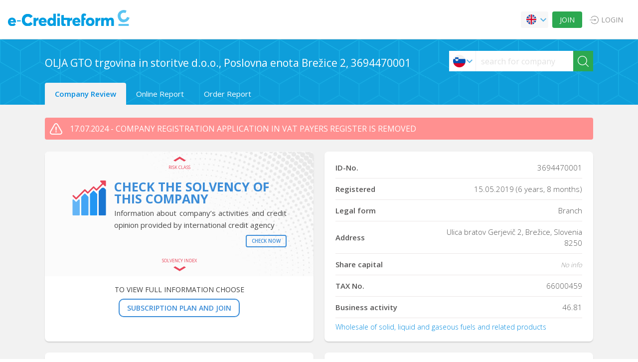

--- FILE ---
content_type: text/javascript
request_url: https://e-creditreform.si/assets/js/app.js
body_size: 17044
content:
var $jscomp=$jscomp||{};$jscomp.scope={};$jscomp.arrayIteratorImpl=function(a){var b=0;return function(){return b<a.length?{done:!1,value:a[b++]}:{done:!0}}};$jscomp.arrayIterator=function(a){return{next:$jscomp.arrayIteratorImpl(a)}};$jscomp.makeIterator=function(a){var b="undefined"!=typeof Symbol&&Symbol.iterator&&a[Symbol.iterator];return b?b.call(a):$jscomp.arrayIterator(a)};
$jscomp.getGlobal=function(a){return"undefined"!=typeof window&&window===a?a:"undefined"!=typeof global&&null!=global?global:a};$jscomp.global=$jscomp.getGlobal(this);$jscomp.ASSUME_ES5=!1;$jscomp.ASSUME_NO_NATIVE_MAP=!1;$jscomp.ASSUME_NO_NATIVE_SET=!1;$jscomp.SIMPLE_FROUND_POLYFILL=!1;$jscomp.defineProperty=$jscomp.ASSUME_ES5||"function"==typeof Object.defineProperties?Object.defineProperty:function(a,b,d){a!=Array.prototype&&a!=Object.prototype&&(a[b]=d.value)};
$jscomp.polyfill=function(a,b,d,f){if(b){d=$jscomp.global;a=a.split(".");for(f=0;f<a.length-1;f++){var c=a[f];c in d||(d[c]={});d=d[c]}a=a[a.length-1];f=d[a];b=b(f);b!=f&&null!=b&&$jscomp.defineProperty(d,a,{configurable:!0,writable:!0,value:b})}};$jscomp.FORCE_POLYFILL_PROMISE=!1;
$jscomp.polyfill("Promise",function(a){function b(){this.batch_=null}function d(a){return a instanceof c?a:new c(function(c,e){c(a)})}if(a&&!$jscomp.FORCE_POLYFILL_PROMISE)return a;b.prototype.asyncExecute=function(a){null==this.batch_&&(this.batch_=[],this.asyncExecuteBatch_());this.batch_.push(a);return this};b.prototype.asyncExecuteBatch_=function(){var a=this;this.asyncExecuteFunction(function(){a.executeBatch_()})};var f=$jscomp.global.setTimeout;b.prototype.asyncExecuteFunction=function(a){f(a,
0)};b.prototype.executeBatch_=function(){for(;this.batch_&&this.batch_.length;){var a=this.batch_;this.batch_=[];for(var c=0;c<a.length;++c){var e=a[c];a[c]=null;try{e()}catch(h){this.asyncThrow_(h)}}}this.batch_=null};b.prototype.asyncThrow_=function(a){this.asyncExecuteFunction(function(){throw a;})};var c=function(a){this.state_=0;this.result_=void 0;this.onSettledCallbacks_=[];var c=this.createResolveAndReject_();try{a(c.resolve,c.reject)}catch(l){c.reject(l)}};c.prototype.createResolveAndReject_=
function(){function a(a){return function(k){e||(e=!0,a.call(c,k))}}var c=this,e=!1;return{resolve:a(this.resolveTo_),reject:a(this.reject_)}};c.prototype.resolveTo_=function(a){if(a===this)this.reject_(new TypeError("A Promise cannot resolve to itself"));else if(a instanceof c)this.settleSameAsPromise_(a);else{a:switch(typeof a){case "object":var e=null!=a;break a;case "function":e=!0;break a;default:e=!1}e?this.resolveToNonPromiseObj_(a):this.fulfill_(a)}};c.prototype.resolveToNonPromiseObj_=function(a){var c=
void 0;try{c=a.then}catch(l){this.reject_(l);return}"function"==typeof c?this.settleSameAsThenable_(c,a):this.fulfill_(a)};c.prototype.reject_=function(a){this.settle_(2,a)};c.prototype.fulfill_=function(a){this.settle_(1,a)};c.prototype.settle_=function(a,c){if(0!=this.state_)throw Error("Cannot settle("+a+", "+c+"): Promise already settled in state"+this.state_);this.state_=a;this.result_=c;this.executeOnSettledCallbacks_()};c.prototype.executeOnSettledCallbacks_=function(){if(null!=this.onSettledCallbacks_){for(var a=
0;a<this.onSettledCallbacks_.length;++a)e.asyncExecute(this.onSettledCallbacks_[a]);this.onSettledCallbacks_=null}};var e=new b;c.prototype.settleSameAsPromise_=function(a){var c=this.createResolveAndReject_();a.callWhenSettled_(c.resolve,c.reject)};c.prototype.settleSameAsThenable_=function(a,c){var e=this.createResolveAndReject_();try{a.call(c,e.resolve,e.reject)}catch(h){e.reject(h)}};c.prototype.then=function(a,e){function b(a,c){return"function"==typeof a?function(c){try{k(a(c))}catch(t){d(t)}}:
c}var k,d,g=new c(function(a,c){k=a;d=c});this.callWhenSettled_(b(a,k),b(e,d));return g};c.prototype.catch=function(a){return this.then(void 0,a)};c.prototype.callWhenSettled_=function(a,c){function b(){switch(k.state_){case 1:a(k.result_);break;case 2:c(k.result_);break;default:throw Error("Unexpected state: "+k.state_);}}var k=this;null==this.onSettledCallbacks_?e.asyncExecute(b):this.onSettledCallbacks_.push(b)};c.resolve=d;c.reject=function(a){return new c(function(c,e){e(a)})};c.race=function(a){return new c(function(c,
e){for(var b=$jscomp.makeIterator(a),k=b.next();!k.done;k=b.next())d(k.value).callWhenSettled_(c,e)})};c.all=function(a){var e=$jscomp.makeIterator(a),b=e.next();return b.done?d([]):new c(function(a,c){function k(c){return function(e){h[c]=e;g--;0==g&&a(h)}}var h=[],g=0;do h.push(void 0),g++,d(b.value).callWhenSettled_(k(h.length-1),c),b=e.next();while(!b.done)})};return c},"es6","es3");$jscomp.SYMBOL_PREFIX="jscomp_symbol_";
$jscomp.initSymbol=function(){$jscomp.initSymbol=function(){};$jscomp.global.Symbol||($jscomp.global.Symbol=$jscomp.Symbol)};$jscomp.Symbol=function(){var a=0;return function(b){return $jscomp.SYMBOL_PREFIX+(b||"")+a++}}();
$jscomp.initSymbolIterator=function(){$jscomp.initSymbol();var a=$jscomp.global.Symbol.iterator;a||(a=$jscomp.global.Symbol.iterator=$jscomp.global.Symbol("iterator"));"function"!=typeof Array.prototype[a]&&$jscomp.defineProperty(Array.prototype,a,{configurable:!0,writable:!0,value:function(){return $jscomp.iteratorPrototype($jscomp.arrayIteratorImpl(this))}});$jscomp.initSymbolIterator=function(){}};
$jscomp.initSymbolAsyncIterator=function(){$jscomp.initSymbol();var a=$jscomp.global.Symbol.asyncIterator;a||(a=$jscomp.global.Symbol.asyncIterator=$jscomp.global.Symbol("asyncIterator"));$jscomp.initSymbolAsyncIterator=function(){}};$jscomp.iteratorPrototype=function(a){$jscomp.initSymbolIterator();a={next:a};a[$jscomp.global.Symbol.iterator]=function(){return this};return a};$jscomp.underscoreProtoCanBeSet=function(){var a={a:!0},b={};try{return b.__proto__=a,b.a}catch(d){}return!1};
$jscomp.setPrototypeOf="function"==typeof Object.setPrototypeOf?Object.setPrototypeOf:$jscomp.underscoreProtoCanBeSet()?function(a,b){a.__proto__=b;if(a.__proto__!==b)throw new TypeError(a+" is not extensible");return a}:null;$jscomp.generator={};$jscomp.generator.ensureIteratorResultIsObject_=function(a){if(!(a instanceof Object))throw new TypeError("Iterator result "+a+" is not an object");};
$jscomp.generator.Context=function(){this.isRunning_=!1;this.yieldAllIterator_=null;this.yieldResult=void 0;this.nextAddress=1;this.finallyAddress_=this.catchAddress_=0;this.finallyContexts_=this.abruptCompletion_=null};$jscomp.generator.Context.prototype.start_=function(){if(this.isRunning_)throw new TypeError("Generator is already running");this.isRunning_=!0};$jscomp.generator.Context.prototype.stop_=function(){this.isRunning_=!1};
$jscomp.generator.Context.prototype.jumpToErrorHandler_=function(){this.nextAddress=this.catchAddress_||this.finallyAddress_};$jscomp.generator.Context.prototype.next_=function(a){this.yieldResult=a};$jscomp.generator.Context.prototype.throw_=function(a){this.abruptCompletion_={exception:a,isException:!0};this.jumpToErrorHandler_()};$jscomp.generator.Context.prototype.return=function(a){this.abruptCompletion_={return:a};this.nextAddress=this.finallyAddress_};
$jscomp.generator.Context.prototype.jumpThroughFinallyBlocks=function(a){this.abruptCompletion_={jumpTo:a};this.nextAddress=this.finallyAddress_};$jscomp.generator.Context.prototype.yield=function(a,b){this.nextAddress=b;return{value:a}};$jscomp.generator.Context.prototype.yieldAll=function(a,b){a=$jscomp.makeIterator(a);var d=a.next();$jscomp.generator.ensureIteratorResultIsObject_(d);if(d.done)this.yieldResult=d.value,this.nextAddress=b;else return this.yieldAllIterator_=a,this.yield(d.value,b)};
$jscomp.generator.Context.prototype.jumpTo=function(a){this.nextAddress=a};$jscomp.generator.Context.prototype.jumpToEnd=function(){this.nextAddress=0};$jscomp.generator.Context.prototype.setCatchFinallyBlocks=function(a,b){this.catchAddress_=a;void 0!=b&&(this.finallyAddress_=b)};$jscomp.generator.Context.prototype.setFinallyBlock=function(a){this.catchAddress_=0;this.finallyAddress_=a||0};$jscomp.generator.Context.prototype.leaveTryBlock=function(a,b){this.nextAddress=a;this.catchAddress_=b||0};
$jscomp.generator.Context.prototype.enterCatchBlock=function(a){this.catchAddress_=a||0;a=this.abruptCompletion_.exception;this.abruptCompletion_=null;return a};$jscomp.generator.Context.prototype.enterFinallyBlock=function(a,b,d){d?this.finallyContexts_[d]=this.abruptCompletion_:this.finallyContexts_=[this.abruptCompletion_];this.catchAddress_=a||0;this.finallyAddress_=b||0};
$jscomp.generator.Context.prototype.leaveFinallyBlock=function(a,b){b=this.finallyContexts_.splice(b||0)[0];if(b=this.abruptCompletion_=this.abruptCompletion_||b){if(b.isException)return this.jumpToErrorHandler_();void 0!=b.jumpTo&&this.finallyAddress_<b.jumpTo?(this.nextAddress=b.jumpTo,this.abruptCompletion_=null):this.nextAddress=this.finallyAddress_}else this.nextAddress=a};$jscomp.generator.Context.prototype.forIn=function(a){return new $jscomp.generator.Context.PropertyIterator(a)};
$jscomp.generator.Context.PropertyIterator=function(a){this.object_=a;this.properties_=[];for(var b in a)this.properties_.push(b);this.properties_.reverse()};$jscomp.generator.Context.PropertyIterator.prototype.getNext=function(){for(;0<this.properties_.length;){var a=this.properties_.pop();if(a in this.object_)return a}return null};$jscomp.generator.Engine_=function(a){this.context_=new $jscomp.generator.Context;this.program_=a};
$jscomp.generator.Engine_.prototype.next_=function(a){this.context_.start_();if(this.context_.yieldAllIterator_)return this.yieldAllStep_(this.context_.yieldAllIterator_.next,a,this.context_.next_);this.context_.next_(a);return this.nextStep_()};
$jscomp.generator.Engine_.prototype.return_=function(a){this.context_.start_();var b=this.context_.yieldAllIterator_;if(b)return this.yieldAllStep_("return"in b?b["return"]:function(a){return{value:a,done:!0}},a,this.context_.return);this.context_.return(a);return this.nextStep_()};
$jscomp.generator.Engine_.prototype.throw_=function(a){this.context_.start_();if(this.context_.yieldAllIterator_)return this.yieldAllStep_(this.context_.yieldAllIterator_["throw"],a,this.context_.next_);this.context_.throw_(a);return this.nextStep_()};
$jscomp.generator.Engine_.prototype.yieldAllStep_=function(a,b,d){try{var f=a.call(this.context_.yieldAllIterator_,b);$jscomp.generator.ensureIteratorResultIsObject_(f);if(!f.done)return this.context_.stop_(),f;var c=f.value}catch(e){return this.context_.yieldAllIterator_=null,this.context_.throw_(e),this.nextStep_()}this.context_.yieldAllIterator_=null;d.call(this.context_,c);return this.nextStep_()};
$jscomp.generator.Engine_.prototype.nextStep_=function(){for(;this.context_.nextAddress;)try{var a=this.program_(this.context_);if(a)return this.context_.stop_(),{value:a.value,done:!1}}catch(b){this.context_.yieldResult=void 0,this.context_.throw_(b)}this.context_.stop_();if(this.context_.abruptCompletion_){a=this.context_.abruptCompletion_;this.context_.abruptCompletion_=null;if(a.isException)throw a.exception;return{value:a.return,done:!0}}return{value:void 0,done:!0}};
$jscomp.generator.Generator_=function(a){this.next=function(b){return a.next_(b)};this.throw=function(b){return a.throw_(b)};this.return=function(b){return a.return_(b)};$jscomp.initSymbolIterator();this[Symbol.iterator]=function(){return this}};$jscomp.generator.createGenerator=function(a,b){b=new $jscomp.generator.Generator_(new $jscomp.generator.Engine_(b));$jscomp.setPrototypeOf&&$jscomp.setPrototypeOf(b,a.prototype);return b};
$jscomp.asyncExecutePromiseGenerator=function(a){function b(b){return a.next(b)}function d(b){return a.throw(b)}return new Promise(function(f,c){function e(a){a.done?f(a.value):Promise.resolve(a.value).then(b,d).then(e,c)}e(a.next())})};$jscomp.asyncExecutePromiseGeneratorFunction=function(a){return $jscomp.asyncExecutePromiseGenerator(a())};$jscomp.asyncExecutePromiseGeneratorProgram=function(a){return $jscomp.asyncExecutePromiseGenerator(new $jscomp.generator.Generator_(new $jscomp.generator.Engine_(a)))};
$jscomp.iteratorFromArray=function(a,b){$jscomp.initSymbolIterator();a instanceof String&&(a+="");var d=0,f={next:function(){if(d<a.length){var c=d++;return{value:b(c,a[c]),done:!1}}f.next=function(){return{done:!0,value:void 0}};return f.next()}};f[Symbol.iterator]=function(){return f};return f};$jscomp.polyfill("Array.prototype.keys",function(a){return a?a:function(){return $jscomp.iteratorFromArray(this,function(a){return a})}},"es6","es3");
$jscomp.polyfill("Number.parseFloat",function(a){return a||parseFloat},"es6","es3");$jscomp.polyfill("Number.parseInt",function(a){return a||parseInt},"es6","es3");$jscomp.findInternal=function(a,b,d){a instanceof String&&(a=String(a));for(var f=a.length,c=0;c<f;c++){var e=a[c];if(b.call(d,e,c,a))return{i:c,v:e}}return{i:-1,v:void 0}};$jscomp.polyfill("Array.prototype.find",function(a){return a?a:function(a,d){return $jscomp.findInternal(this,a,d).v}},"es6","es3");
$jscomp.owns=function(a,b){return Object.prototype.hasOwnProperty.call(a,b)};$jscomp.polyfill("Object.entries",function(a){return a?a:function(a){var b=[],f;for(f in a)$jscomp.owns(a,f)&&b.push([f,a[f]]);return b}},"es8","es3");$jscomp.polyfill("Object.values",function(a){return a?a:function(a){var b=[],f;for(f in a)$jscomp.owns(a,f)&&b.push(a[f]);return b}},"es8","es3");
$jscomp.polyfill("Number.isFinite",function(a){return a?a:function(a){return"number"!==typeof a?!1:!isNaN(a)&&Infinity!==a&&-Infinity!==a}},"es6","es3");$jscomp.polyfill("Number.isInteger",function(a){return a?a:function(a){return Number.isFinite(a)?a===Math.floor(a):!1}},"es6","es3");$jscomp.assign="function"==typeof Object.assign?Object.assign:function(a,b){for(var d=1;d<arguments.length;d++){var f=arguments[d];if(f)for(var c in f)$jscomp.owns(f,c)&&(a[c]=f[c])}return a};
$jscomp.polyfill("Object.assign",function(a){return a||$jscomp.assign},"es6","es3");
var ConfigMod=function(){return{RESPFORMAT:{HTML:"html",JSON:"json"},PAGES:{URLS:{COMPANY:"/company",SEARCH:"/search",MAIN:"/",AVAILABILITY:"/availability",REPORT:"/report",REQUESTS:"/requests",MONITORING:"/monitoring",ORDER:"/order"},CODES:{MAIN:100,SEARCH:101,AVAILABILITY:102,REPORT:103,ORDER:104,REQUESTS:105,ORDER_IDENT:106,REVIEW:107}},RESOURCES:{URLS:{AUTH:"/auth",REGISTER:"/register",RESEND:"/resend-verif",REQUEST_ACCESS:"/request-access",QUICKSEARCH:"/quicksearch",PASSWORDRECOVERY:"/passwordrecovery"}}}}();var ErrorHandler=function(){return{getRequestError:function(a){if(400<=a.status&&a.responseJSON){var b=a.responseJSON;b&&b.messages&&UI.Messages.procRespMessages(b.messages)}switch(a.status){case 401:UI.Messages.showPopupMessage(UI.Messages.LEVEL.WARNING,$.i18n("You will be redirected to the homepage")),window.setTimeout(function(){sessionStorage.setItem("redirectPage",window.location.href);window.location.href=ConfigMod.PAGES.URLS.MAIN},1E3)}}}}();var RESTHelper;
RESTHelper=function(){var a=function(a){var b=a.url,c=a.data,e=a.method,k=a.json,d=a.cross,l,h,m;return $jscomp.asyncExecutePromiseGeneratorProgram(function(a){if(1==a.nextAddress)return c instanceof FormData?h={type:e,url:b,data:c,processData:!1,contentType:!1,crossDomain:d}:k?(h={type:e,url:b,dataType:"json",contentType:"application/json",crossDomain:d},c&&(h.data=JSON.stringify(c))):h={type:e,url:b,dataType:"json",data:c,crossDomain:d},a.setCatchFinallyBlocks(2),a.yield($.ajax(h),4);if(2!=a.nextAddress)return(l=
a.yieldResult)&&l.messages&&UI.Messages.procRespMessages(l.messages),a.return(l);m=a.enterCatchBlock();ErrorHandler.getRequestError(m);a.jumpToEnd()})},b=function(a,b){b=void 0===b?{}:b;var c="";b&&(Object.keys(b).forEach(function(a){if(b[a]||"number"===typeof b[a]||"string"===typeof b[a]&&0<b[a].length)c=0<c.length?c+("&"+a+"="+b[a]):c+(a+"="+b[a])}),0<c.length&&(a+="?"+c));return a};return{get:function(d){var f=d.url,c=d.parameters,e=d.cross,k,g;return $jscomp.asyncExecutePromiseGeneratorProgram(function(d){if(1==
d.nextAddress)return k={url:b(f,c),data:null,method:"GET",json:!1,cross:"undefined"===typeof e?!1:e},d.yield(a(k),2);g=d.yieldResult;return d.return(g)})},post:function(d){var f=d.url,c=d.parameters,e=d.data,k=d.json,g=d.cross,l,h;return $jscomp.asyncExecutePromiseGeneratorProgram(function(d){if(1==d.nextAddress)return l={url:b(f,c),data:e,method:"POST",json:"undefined"===typeof k?!1:k,cross:"undefined"===typeof g?!1:g},d.yield(a(l),2);h=d.yieldResult;return d.return(h)})},put:function(d){var f=d.url,
c=d.parameters,e=d.data,k=d.json,g,l;return $jscomp.asyncExecutePromiseGeneratorProgram(function(d){if(1==d.nextAddress)return g={url:b(f,c),data:e,method:"PUT",json:"undefined"===typeof k?!1:k,cross:!1},d.yield(a(g),2);l=d.yieldResult;return d.return(l)})},delete:function(d){var f=d.url,c=d.parameters,e=d.json,k,g;return $jscomp.asyncExecutePromiseGeneratorProgram(function(d){if(1==d.nextAddress)return k={url:b(f,c),data:null,method:"DELETE",json:"undefined"===typeof e?!1:e,cross:!1},d.yield(a(k),
2);g=d.yieldResult;return d.return(g)})}}}();var TypeHlp=function(){var a=function(a){return"undefined"===typeof a?null:a};return{floatVal:function(b,d,f){return $.isNumeric(b)?(d=Math.pow(10,d),b=Number.parseFloat(b),Math.round(b*d)/d):a(f)},intVal:function(b,d){return $.isNumeric(b)?Number.parseInt(b):a(d)},strVal:function(b,d){return b?String(b):a(d)},toFixed:function(b,d,f){b=this.floatVal(b,d,null);return null===b?a(f):b.toFixed(d)}}}();var UI={};UI.Animations=function(){return{showPreloader:function(){$("#content").hide().html("");$("#preloader_load_comp_data").show()},hidePreloader:function(){$("#preloader_load_comp_data").hide()}}}();UI.Dropdown=function(){$(document).on("click",function(a){$(a.target).closest(".has-dropdown").length||UI.Dropdown.close()});return{open:function(a,b){a.stopPropagation();var d=b.children(".dropdown");if(d.hasClass("js--dropdown-opened"))d=$(a.target),0!==d.closest(".dropdown").length&&(d.hasClass("js--dropdown-leave-opened")||d.parent("li").hasClass("js--dropdown-leave-opened"))||UI.Dropdown.close();else{$(".dropdown").attr("style","").hide().removeClass("js--dropdown-opened");b.children(".dropdown").show();
d.addClass("js--dropdown-opened");a=b.outerHeight();b=$(window).height();var f=$(window).width(),c=d.offset().top,e=d.offset().left;c-=$(window).scrollTop();var k=d.outerHeight(),g=d.outerWidth();var l=d.parents().hasClass("btn-combo")?d.parent().hasClass("submenu")?+g-d.parents(".submenu").outerWidth():+g-d.parents(".btn-combo").outerWidth():+g-d.parents().outerWidth();b<c+a+k+5&&k<c?d.css("top","-"+(k+5)+"px"):d.css("top",a+5+"px");f<e+g&&d.css("left","-"+l+"px")}},close:function(){$(".dropdown").attr("style",
"").hide().removeClass("js--dropdown-opened")},setValue:function(a,b){a=a.find("a.flag__"+b);this.choose(a,"flag__"+b,b)},choose:function(a,b,d){var f=a.closest(".has-dropdown"),c=f.find(".js--dropdown-icon").attr("rel");f.find(".js--dropdown-name").text(a.text());f.find(".js--dropdown-icon").removeClass(c).addClass(b);f.find(".js--dropdown-icon").attr("rel",b);f.find(".js--dropdown-data").attr("data",d)}}}();(function(a){"function"===typeof define&&define.amd?define(["jquery"],a):"object"===typeof exports&&"function"===typeof require?a(require("jquery")):a(jQuery)})(function(a){function b(c,e){this.element=c;this.el=a(c);this.suggestions=[];this.badQueries=[];this.selectedIndex=-1;this.currentValue=this.element.value;this.timeoutId=null;this.cachedResponse={};this.onChange=this.onChangeTimeout=null;this.isLocal=!1;this.noSuggestionsContainer=this.suggestionsContainer=null;this.options=a.extend(!0,{},
b.defaults,e);this.classes={selected:"autocomplete-selected",suggestion:"autocomplete-suggestion"};this.hint=null;this.hintValue="";this.selection=null;this.initialize();this.setOptions(e)}var d=function(){return{escapeRegExChars:function(a){return a.replace(/[|\\{}()[\]^$+*?.]/g,"\\$&")},createNode:function(a){var c=document.createElement("div");c.className=a;c.style.position="absolute";c.style.display="none";return c}}}(),f=a.noop;b.utils=d;a.Autocomplete=b;b.defaults={ajaxSettings:{},autoSelectFirst:!1,
appendTo:"body",serviceUrl:null,lookup:null,onSelect:null,width:"auto",minChars:1,maxHeight:300,deferRequestBy:0,params:{},formatResult:function(a,e){if(!e)return a.value;e="("+d.escapeRegExChars(e)+")";return a.prefix+a.value.replace(new RegExp(e,"gi"),"<strong>$1</strong>").replace(/&lt;(\/?strong)&gt;/g,"<$1>")+a.suffix},formatGroup:function(a,e){return'<div class="autocomplete-group">'+e+"</div>"},delimiter:null,zIndex:9999,type:"GET",noCache:!1,onSearchStart:f,onSearchComplete:f,onSearchError:f,
preserveInput:!1,containerClass:"autocomplete-suggestions",tabDisabled:!1,dataType:"text",currentRequest:null,triggerSelectOnValidInput:!0,preventBadQueries:!0,lookupFilter:function(a,e,b){return-1!==a.value.toLowerCase().indexOf(b)},paramName:"query",transformResult:function(c){return"string"===typeof c?a.parseJSON(c):c},showNoSuggestionNotice:!1,noSuggestionNotice:"No results",orientation:"bottom",forceFixPosition:!1,xOrientation:"left",xWidth:"auto"};b.prototype={initialize:function(){var c=this,
e="."+c.classes.suggestion,k=c.classes.selected,d=c.options;c.element.setAttribute("autocomplete","off");c.noSuggestionsContainer=a('<div class="autocomplete-no-suggestion"></div>').html(this.options.noSuggestionNotice).get(0);c.suggestionsContainer=b.utils.createNode(d.containerClass);var l=a(c.suggestionsContainer);l.appendTo(d.appendTo||"body");"auto"!==d.width&&l.css("width",d.width);l.on("mouseover.autocomplete",e,function(){c.activate(a(this).data("index"))});l.on("mouseout.autocomplete",function(){c.selectedIndex=
-1;l.children("."+k).removeClass(k)});l.on("click.autocomplete",e,function(){c.select(a(this).data("index"))});l.on("click.autocomplete",function(){clearTimeout(c.blurTimeoutId)});c.fixPositionCapture=function(){c.visible&&c.fixPosition()};a(window).on("resize.autocomplete",c.fixPositionCapture);c.el.on("keydown.autocomplete",function(a){c.onKeyPress(a)});c.el.on("keyup.autocomplete",function(a){c.onKeyUp(a)});c.el.on("blur.autocomplete",function(){c.onBlur()});c.el.on("focus.autocomplete",function(){c.onFocus()});
c.el.on("change.autocomplete",function(a){c.onKeyUp(a)});c.el.on("input.autocomplete",function(a){c.onKeyUp(a)})},onFocus:function(){this.fixPosition();if(this.el.val().length>=this.options.minChars)this.onValueChange()},onBlur:function(){var a=this;a.blurTimeoutId=setTimeout(function(){a.hide()},200)},abortAjax:function(){this.currentRequest&&(this.currentRequest.abort(),this.currentRequest=null)},setOptions:function(c){c=a.extend({},this.options,c);if(this.isLocal=Array.isArray(c.lookup))c.lookup=
this.verifySuggestionsFormat(c.lookup);c.orientation=this.validateOrientation(c.orientation,"bottom");a(this.suggestionsContainer).css({"max-height":c.maxHeight+"px",width:c.width+"px","z-index":c.zIndex});this.options=c},clearCache:function(){this.cachedResponse={};this.badQueries=[]},clear:function(){this.clearCache();this.currentValue="";this.suggestions=[]},disable:function(){this.disabled=!0;clearTimeout(this.onChangeTimeout);this.abortAjax()},enable:function(){this.disabled=!1},fixPosition:function(){var c=
a(this.suggestionsContainer),e=c.parent().get(0);if(e!==document.body&&!this.options.forceFixPosition&&1024<a(window).width()){var b={};b.top=a(e).height()+"px";b[this.options.xOrientation]="0";b.width=this.options.xWidth;c.css(b)}else{var d=this.options.orientation,l=c.outerHeight(),h=this.el.outerHeight(),f=this.el.offset();b={top:f.top,left:f.left};if("auto"===d){d=a(window).height();var p=a(window).scrollTop(),n=-p+f.top-l;d=Math.max(n,p+d-(f.top+h+l))===n?"top":"bottom"}b.top="top"===d?b.top+
-l:b.top+h;e!==document.body&&(l=c.css("opacity"),this.visible||c.css("opacity",0).show(),h=c.offsetParent().offset(),b.top-=h.top,b.top+=e.scrollTop,b.left-=h.left,this.visible||c.css("opacity",l).hide());"auto"===this.options.width&&(b.width=this.el.outerWidth()+"px");c.css(b)}},isCursorAtEnd:function(){var a=this.el.val().length,e=this.element.selectionStart;return"number"===typeof e?e===a:document.selection?(e=document.selection.createRange(),e.moveStart("character",-a),a===e.text.length):!0},
onKeyPress:function(a){if(!this.disabled&&!this.visible&&40===a.which&&this.currentValue)this.suggest();else if(!this.disabled&&this.visible){switch(a.which){case 27:this.el.val(this.currentValue);this.hide();break;case 39:if(this.hint&&this.options.onHint&&this.isCursorAtEnd()){this.selectHint();break}return;case 9:if(this.hint&&this.options.onHint){this.selectHint();return}if(-1===this.selectedIndex){this.hide();return}this.select(this.selectedIndex);if(!1===this.options.tabDisabled)return;break;
case 13:if(-1===this.selectedIndex){this.hide();return}this.select(this.selectedIndex);break;case 38:this.moveUp();break;case 40:this.moveDown();break;default:return}a.stopImmediatePropagation();a.preventDefault()}},onKeyUp:function(a){var c=this;if(!c.disabled){switch(a.which){case 38:case 40:return}clearTimeout(c.onChangeTimeout);if(c.currentValue!==c.el.val())if(c.findBestHint(),0<c.options.deferRequestBy)c.onChangeTimeout=setTimeout(function(){c.onValueChange()},c.options.deferRequestBy);else c.onValueChange()}},
onValueChange:function(){if(this.ignoreValueChange)this.ignoreValueChange=!1;else{var c=this.options,b=this.el.val(),d=this.getQuery(b);this.selection&&this.currentValue!==d&&(this.selection=null,(c.onInvalidateSelection||a.noop).call(this.element));clearTimeout(this.onChangeTimeout);this.currentValue=b;this.selectedIndex=-1;c.triggerSelectOnValidInput&&this.isExactMatch(d)?this.select(0):d.length<c.minChars?this.hide():this.getSuggestions(d)}},isExactMatch:function(a){var c=this.suggestions;return 1===
c.length&&c[0].value.toLowerCase()===a.toLowerCase()},getQuery:function(c){var b=this.options.delimiter;if(!b)return c;c=c.split(b);return a.trim(c[c.length-1])},getSuggestionsLocal:function(c){var b=this.options,d=c.toLowerCase(),g=b.lookupFilter,f=parseInt(b.lookupLimit,10);b={suggestions:a.grep(b.lookup,function(a){return g(a,c,d)})};f&&b.suggestions.length>f&&(b.suggestions=b.suggestions.slice(0,f));return b},getSuggestions:function(c){var b=this,d=b.options,g=d.serviceUrl;d.params[d.paramName]=
c;if(!1!==d.onSearchStart.call(b.element,d.params)){var f=d.ignoreParams?null:d.params;if(a.isFunction(d.lookup))d.lookup(c,function(a){b.suggestions=a.suggestions;b.suggest();d.onSearchComplete.call(b.element,c,a.suggestions)});else{if(b.isLocal)var h=b.getSuggestionsLocal(c);else{a.isFunction(g)&&(g=g.call(b.element,c));var m=g+"?"+a.param(f||{});h=b.cachedResponse[m]}h&&Array.isArray(h.suggestions)?(b.suggestions=h.suggestions,b.suggest(),d.onSearchComplete.call(b.element,c,h.suggestions)):b.isBadQuery(c)?
d.onSearchComplete.call(b.element,c,[]):(b.abortAjax(),h={url:g,data:f,type:d.type,dataType:d.dataType},a.extend(h,d.ajaxSettings),b.currentRequest=a.ajax(h).done(function(a){b.currentRequest=null;a=d.transformResult(a,c);b.processResponse(a,c,m);d.onSearchComplete.call(b.element,c,a.suggestions)}).fail(function(a,e,k){d.onSearchError.call(b.element,c,a,e,k)}))}}},isBadQuery:function(a){if(!this.options.preventBadQueries)return!1;for(var c=this.badQueries,b=c.length;b--;)if(0===a.indexOf(c[b]))return!0;
return!1},hide:function(){var c=a(this.suggestionsContainer);a.isFunction(this.options.onHide)&&this.visible&&this.options.onHide.call(this.element,c);this.visible=!1;this.selectedIndex=-1;clearTimeout(this.onChangeTimeout);a(this.suggestionsContainer).hide();this.signalHint(null)},suggest:function(){if(this.suggestions.length){var c=this.options,b=c.groupBy,d=c.formatResult,g=this.getQuery(this.currentValue),f=this.classes.suggestion,h=this.classes.selected,m=a(this.suggestionsContainer),p=a(this.noSuggestionsContainer),
n=c.beforeRender,q="",r;c.triggerSelectOnValidInput&&this.isExactMatch(g)?this.select(0):(a.each(this.suggestions,function(a,e){if(b){var k=q;var h=e.data[b];r===h?h="":(r=h,h=c.formatGroup(e,r));q=k+h}q+='<div class="'+f+'" data-index="'+a+'">'+d(e,g,a)+"</div>"}),this.adjustContainerWidth(),p.detach(),m.html(q),a.isFunction(n)&&n.call(this.element,m,this.suggestions),this.fixPosition(),m.show(),c.autoSelectFirst&&(this.selectedIndex=0,m.scrollTop(0),m.children("."+f).first().addClass(h)),this.visible=
!0,this.findBestHint())}else this.options.showNoSuggestionNotice?this.noSuggestions():this.hide()},noSuggestions:function(){var c=this.options.beforeRender,b=a(this.suggestionsContainer),d=a(this.noSuggestionsContainer);this.adjustContainerWidth();d.detach();b.empty();b.append(d);a.isFunction(c)&&c.call(this.element,b,this.suggestions);this.fixPosition();b.show();this.visible=!0},adjustContainerWidth:function(){var c=this.options,b=a(this.suggestionsContainer);"auto"===c.width?(c=this.el.outerWidth(),
b.css("width",0<c?c:300)):"flex"===c.width&&b.css("width","")},findBestHint:function(){var c=this.el.val().toLowerCase(),b=null;c&&(a.each(this.suggestions,function(a,d){(a=0===d.value.toLowerCase().indexOf(c))&&(b=d);return!a}),this.signalHint(b))},signalHint:function(c){var b="";c&&(b=this.currentValue+c.value.substr(this.currentValue.length));this.hintValue!==b&&(this.hintValue=b,this.hint=c,(this.options.onHint||a.noop)(b))},verifySuggestionsFormat:function(c){return c.length&&"string"===typeof c[0]?
a.map(c,function(a){return{value:a,data:null}}):c},validateOrientation:function(c,b){c=a.trim(c||"").toLowerCase();-1===a.inArray(c,["auto","bottom","top"])&&(c=b);return c},processResponse:function(a,b,d){var c=this.options;a.suggestions=this.verifySuggestionsFormat(a.suggestions);c.noCache||(this.cachedResponse[d]=a,c.preventBadQueries&&!a.suggestions.length&&this.badQueries.push(b));b===this.getQuery(this.currentValue)&&(this.suggestions=a.suggestions,this.suggest())},activate:function(c){var b=
this.classes.selected,d=a(this.suggestionsContainer),g=d.find("."+this.classes.suggestion);d.find("."+b).removeClass(b);this.selectedIndex=c;return-1!==this.selectedIndex&&g.length>this.selectedIndex?(c=g.get(this.selectedIndex),a(c).addClass(b),c):null},selectHint:function(){var c=a.inArray(this.hint,this.suggestions);this.select(c)},select:function(a){this.hide();this.onSelect(a)},moveUp:function(){-1!==this.selectedIndex&&(0===this.selectedIndex?(a(this.suggestionsContainer).children("."+this.classes.suggestion).first().removeClass(this.classes.selected),
this.selectedIndex=-1,this.ignoreValueChange=!1,this.el.val(this.currentValue),this.findBestHint()):this.adjustScroll(this.selectedIndex-1))},moveDown:function(){this.selectedIndex!==this.suggestions.length-1&&this.adjustScroll(this.selectedIndex+1)},adjustScroll:function(c){var b=this.activate(c);if(b){var d=a(b).outerHeight();b=b.offsetTop;var g=a(this.suggestionsContainer).scrollTop();var f=g+this.options.maxHeight-d;b<g?a(this.suggestionsContainer).scrollTop(b):b>f&&a(this.suggestionsContainer).scrollTop(b-
this.options.maxHeight+d);this.options.preserveInput||(this.ignoreValueChange=!0,this.el.val(this.getValue(this.suggestions[c].value)));this.signalHint(null)}},onSelect:function(c){var b=this.options.onSelect;c=this.suggestions[c];this.currentValue=this.getValue(c.value);this.currentValue===this.el.val()||this.options.preserveInput||this.el.val(this.currentValue);this.signalHint(null);this.suggestions=[];this.selection=c;a.isFunction(b)&&b.call(this.element,c)},getValue:function(a){var c=this.options.delimiter;
if(!c)return a;var b=this.currentValue;c=b.split(c);return 1===c.length?a:b.substr(0,b.length-c[c.length-1].length)+a},dispose:function(){this.el.off(".autocomplete").removeData("autocomplete");a(window).off("resize.autocomplete",this.fixPositionCapture);a(this.suggestionsContainer).remove()}};a.fn.devbridgeAutocomplete=function(c,d){return arguments.length?this.each(function(){var e=a(this),g=e.data("autocomplete");if("string"===typeof c){if(g&&"function"===typeof g[c])g[c](d)}else g&&g.dispose&&
g.dispose(),g=new b(this,c),e.data("autocomplete",g)}):this.first().data("autocomplete")};a.fn.autocomplete||(a.fn.autocomplete=a.fn.devbridgeAutocomplete)});UI.Messages=function(){var a={},b={ERROR:"error",INFO:"info",SUCCESS:"success",WARNING:"warning"};a.LEVEL=b;a.procRespMessages=function(a){a.popup&&this.showPopupMessage(a.popup.level,a.popup.text);a.form&&this.showFormMessage(a.form.msgId,a.form.level,a.form.title,a.form.text);a.field&&this.showValidationMessages(a.field)};a.showPopupMessage=function(a,d){if(f(a))switch(a){case b.WARNING:vNotify.warning({text:d});break;case b.INFO:vNotify.info({text:d});break;case b.ERROR:vNotify.error({text:d});
break;case b.SUCCESS:vNotify.success({text:d})}else UI.Messages.showPopupMessage(UI.Messages.LEVEL.ERROR,"System error (Level is not valid).")};a.showValidationMessages=function(a){Object.entries(a).map(function(a){var c=$jscomp.makeIterator(a);a=c.next().value;c=c.next().value;return d(a,c)})};a.hideValidationMessages=function(){$(".input--error").each(function(){$(this).removeClass("input--error")});$(".label--error").each(function(){$(this).removeClass("label--error")});$(".inlineHint--error").each(function(){$(this).html("").hide()});
$(".inlineHint--help").each(function(){$(this).show()})};a.showFormMessage=function(a,d,k,g){if(f(d)){a=$("#"+a);a.hide();a.find(".js--msgTitle").html(k);a.find(".js--msgBody").html(g);a.removeClass("feedback--warning feedback--info feedback--error feedback--success");k=a.find(".js--msgIcon");k.removeClass("feedback--warning-ico feedback--info-ico feedback--error-ico feedback--ok-ico");switch(d){case b.WARNING:a.addClass("feedback--warning");k.addClass("feedback--warning-ico");break;case b.INFO:a.addClass("feedback--info");
k.addClass("feedback--info-ico");break;case b.ERROR:a.addClass("feedback--error");k.addClass("feedback--error-ico");break;case b.SUCCESS:a.addClass("feedback--success"),k.addClass("feedback--ok-ico")}a.show()}else UI.Messages.showPopupMessage(UI.Messages.LEVEL.ERROR,"System error (Level is not valid).")};a.hideFormMessage=function(a){"undefined"===typeof a?$("#formMessage").hide():$("#"+a).hide()};var d=function(a,b){$("#"+a).each(function(){$(this).find("[name*='"+a+"']").addClass("input--error");
$(this).find("#"+a+"_fld").addClass("input--error");$(this).find("label").addClass("label--error");$(this).find(".inlineHint--error").html(b).show();$(this).find(".inlineHint--help").hide()})},f=function(a){return-1<Object.values(b).indexOf(a)};return a}();UI.Modal=function(){var a={},b={SMALL:"modal--s",NORMAL:"modal--l",LARGE:"modal--xl",EXTRALARGE:"modal--xxl"};a.SIZE=b;a.show=function(a){var d=a;a=d.content;var c=d.title,e=d.func,k=d.id,g=d.text,l=d.size;d=d.modalId;var h;(h=!a)||(h=!(-1<Object.values(b).indexOf(l)));h?UI.Messages.showPopupMessage(UI.Messages.LEVEL.ERROR,"Input error"):(d="undefined"===typeof d?"":d,$("#"+d+" .modal-body--content").html(a),$("#"+d+" .modal-body--title span").text(c),c=$("#"+d+" .modal-body--controls .btn:first"),
g?(c.show(),c.attr("onclick",""+e),c.attr("id",k),c.text(g)):(c.hide(),c.removeAttr("onclick"),c.removeAttr("id"),c.text("OK")),$("#"+d+" .modal-body").addClass(l),UI.Modal.unhide(d))};a.setModalText=function(a,b,c){a=$("#"+a);a.find(".modal-body--title span").html(b);a.find(".js--dlg-msg").html(c)};a.unhide=function(a,b,c){b&&c&&UI.Modal.setModalText(a,b,c);b=$(window).scrollTop();$("body").addClass("ofh");$("#"+a+", .modal-bg").css("margin-top",b+"px").show();UI.Modal.recalculate(a)};a.recalculate=
function(a){var b=$("#"+a+" .modal-body--content");b.removeAttr("style");var c=0;a=$("#"+a+" .modal-body");a.css("display","inline-block").children().each(function(){!$(this).hasClass("modal-body--content")&&$(this).is(":visible")&&(c+=$(this).outerHeight(!0))});b.css({"max-height":a.outerHeight(!0)-c+"px"})};a.switchModal=function(a,b,c){$(".modal-container").hide();b&&c&&UI.Modal.setModalText(a,b,c);UI.Modal.unhide(a)};a.hide=function(){$("body").removeClass("ofh");$(".modal-body").addClass("fadeOutBody");
$(".modal-bg").addClass("fadeOutBg");setTimeout(function(){$(".modal-bg, .modal-container, .modal-body").hide();$(".modal-body").removeClass("fadeOutBody");$(".modal-bg").removeClass("fadeOutBg")},500)};return a}();UI.Multiselect=function(){return{getValue:function(a){var b=[];$("#msl_"+a+" input[type=checkbox]").each(function(){this.checked&&b.push($(this).val())});return b},clear:function(a){$("#msl_"+a+" input[type=checkbox]").prop("checked",!1)},selectAll:function(a){$("#msl_"+a+" input[type=checkbox]").prop("checked",!0)}}}();UI.Pagination=function(){var a={},b,d,f,c,e=[];a.showPagination=function(a,g,l,h,m,p,n){h=void 0===h?-1:h;m=void 0===m?!1:m;e=[];b=a;d=g;f=void 0===p?"pagination":p;c=void 0===n?2:n;a=b-c;g=b+c+1;p=[];for(n=1;n<=d;n++)(1===n||n===d||n>=a&&n<g)&&p.push(n);a=$jscomp.makeIterator(p);for(g=a.next();!g.done;g=a.next()){g=g.value;k&&(2===g-k?e.push(k+1):1!==g-k&&e.push("..."));e.push(g);var k=g}k=$("#"+f);k.empty().show();!0===m&&(1===b?k.append('<a class="pagination__button previous disabled">'+$.i18n("Previous")+
"</a>"):k.append('<a href="#" class="pagination__button previous" onclick="'+l+"("+(b-1)+", "+h+');">'+$.i18n("Previous")+"</a>"));a=0;for(g=e.length;a<g;a++)Number.isInteger(e[a])?e[a]===b?k.append('<a href="#" class="pagination__button current">'+e[a]+"</a>"):k.append('<a href="#"  class="pagination__button" onclick="'+l+"("+e[a]+", "+h+');">'+e[a]+"</a>"):k.append('<a class="pagination__button">...</a>');!0===m&&(b===d?k.append('<a class="pagination__button next disabled">'+$.i18n("Next")+"</a>"):
k.append('<a href="#" class="pagination__button next" onclick="'+l+"("+(b+1)+", "+h+');">'+$.i18n("Next")+"</a>"))};a.hide=function(){$("#"+f).empty().hide()};return a}();UI.Table=function(){return{setSortOrder:function(a,b,d){$("#"+a+" th").not(b).each(function(){$(this).removeClass("js--sort-asc").removeClass("js--sort-desc")});b.hasClass("js--sort-asc")?(b.removeClass("js--sort-asc").addClass("js--sort-desc"),d*=-1):b.hasClass("js--sort-desc")?b.removeClass("js--sort-desc").addClass("js--sort-asc"):b.addClass("js--sort-asc");return d}}}();UI.Upload=function(){var a={onChange:null},b={},d=0,f=null;a.fileExists=function(a){for(var c in b)if(b.hasOwnProperty(c)&&b[c].name===a)return!0;return!1};a.addFiles=function(c){if(c){var e=!1;a.acceptsMultiple()||this.clear();for(var k=0;k<c.length;k++){var g=c[k];if(!a.fileExists(g.name)){d++;b[d]=g;e=!0;var l=g.name.split(".").pop().toLowerCase(),h=void 0;h="xls"===l||"xlsx"===l?"ico-sheet":"doc"===l||"docx"===l||"rtf"===l?"ico-doc":"pdf"===l?"ico-pdf":"jpg"===l||"jpeg"===l||"png"===l||"bmp"===
l||"tif"===l?"ico-img":"ico-unknown";$('<div class="fileContainer" id="upfile'+d+'">\n                        <img alt="" width="50" src="/assets/images/'+h+'.svg" />\n                        '+g.name+'\n                        <img alt="" class="removeFile" width="12" src="/assets/images/ico-close.svg" class="" onclick="UI.Upload.delFile('+d+');" />\n                    </div>').appendTo("#selectedFiles")}}a.checkFiles();e&&null!==a.onChange&&setTimeout(function(){a.onChange()},100)}};a.checkFiles=
function(){0<a.getFileCount()?($("#nofile").hide(),$(".selectedFiles").show()):($("#nofile").show(),$(".selectedFiles").hide())};a.initFileUpload=function(b,d,k,g){g=void 0===g?null:g;this.clear();f=b;var c=$("#"+b);c.change(function(){a.addFiles(this.files)});$("#"+d).on("dragenter dragover dragleave",!1).on("drop",function(b){b.stopPropagation();b.preventDefault();a.addFiles(b.originalEvent.dataTransfer.files)});c.on("click",function(a){a.stopPropagation()});$("#"+k).on("click",function(){c.trigger("click")});
a.onChange=g};a.delFile=function(c){event.stopPropagation();delete b[c];$("#upfile"+c).remove();a.checkFiles();if(null!==a.onChange)a.onChange();a.acceptsMultiple()||$("#"+f).val("")};a.formDataAddFiles=function(a){for(var c in b)b.hasOwnProperty(c)&&a&&a.append(f+"[]",b[c],b[c].name)};a.clear=function(){b={};d=0;$("#selectedFiles").empty();a.checkFiles();if(null!==a.onChange)a.onChange()};a.getFileCount=function(){return Object.keys(b).length};a.acceptsMultiple=function(){var a=$("#"+f).attr("multiple");
return void 0!==a&&!1!==a};return a}();$.i18n().load({en:"/assets/js/locale/en.json",sl:"/assets/js/locale/sl.json"});$.i18n().locale="en";
var TransCtrl=function(){return{Curr:"EUR",langName:function(a){switch(a){case "en":return $.i18n("English");case "de":return $.i18n("German");case "fr":return $.i18n("French");case "ru":return $.i18n("Russian");case "it":return $.i18n("Italian");case "cs":return $.i18n("Czech");case "sk":return $.i18n("Slovak");case "sl":return $.i18n("Slovenian");case "hu":return $.i18n("Hungarian")}return null},monTypeName:function(a){switch(a){case 1:return $.i18n("Extended monitoring");case 2:return $.i18n("Extended monitoring plus");
case 3:return $.i18n("Standard monitoring")}return null}}}();var AuthCtrl=function(){var a={login:function(a,f,c){var d,k,g,l,h;return $jscomp.asyncExecutePromiseGeneratorProgram(function(e){if(1==e.nextAddress)return c.preventDefault(),d=$("#"+f),k=d.text(),d.text("Loading..."),UI.Messages.hideValidationMessages(),UI.Messages.hideFormMessage("cardMessageLogin"),(g=b())?e.yield(RESTHelper.post({url:ConfigMod.RESOURCES.URLS.AUTH,data:g}),3):e.jumpTo(2);2!=e.nextAddress&&(l=e.yieldResult)&&(h=sessionStorage.getItem("redirectPage"),sessionStorage.removeItem("redirectPage"),
a===ConfigMod.PAGES.CODES.AVAILABILITY||a===ConfigMod.PAGES.CODES.REVIEW?window.setTimeout(function(){window.location.reload(!0)},1E3):h?0>h.indexOf("availability")?window.location.href=h:window.setTimeout(function(){window.location.href=ConfigMod.PAGES.URLS.MAIN},1E3):a===ConfigMod.PAGES.CODES.SEARCH?window.setTimeout(function(){window.location.reload(!0)},1E3):window.setTimeout(function(){window.location.href=ConfigMod.PAGES.URLS.MAIN},1E3));d.text(k);e.jumpToEnd()})}},b=function(){var a={login:1,
username:""+$(".js-username").val(),password:""+$(".js-password").val()};if(0===a.password.length||0===a.username.length)UI.Messages.showFormMessage("cardMessageLogin",UI.Messages.LEVEL.ERROR,$.i18n("Input error")+".",$.i18n("No username or password specified")+"."),$(".login-logo").addClass("shake");else return a};a.toggleForms=function(a){UI.Messages.hideValidationMessages();UI.Messages.hideFormMessage("cardMessageRegister");UI.Messages.hideFormMessage("cardMessageLogin");a=$("#"+a);var b=a.parents(".modal-container").prop("id");
$("#"+b+" .auth--content").addClass("dn");a.removeClass("dn");UI.Modal.recalculate("loginDialog")};a.register=function(a,b,c,e){var d=this,g,l,h;return $jscomp.asyncExecutePromiseGeneratorProgram(function(a){if(1==a.nextAddress)return e.preventDefault(),g=$("#"+b),l=g.text(),g.text("Loading..."),UI.Messages.hideValidationMessages(),UI.Messages.hideFormMessage("cardMessageRegister"),a.yield(RESTHelper.post({url:ConfigMod.RESOURCES.URLS.REGISTER,data:new FormData(c)}),2);if(h=a.yieldResult)d.toggleForms("registration_success_block"),
d.clearRegisterForm();g.text(l);a.jumpToEnd()})};a.recoverypassword=function(a,b){var c;return $jscomp.asyncExecutePromiseGeneratorProgram(function(d){if(1==d.nextAddress)return b.preventDefault(),UI.Messages.hideValidationMessages(),UI.Messages.hideFormMessage("cardPasswrdRec"),d.yield(RESTHelper.post({url:"/password-recovery",data:new FormData(a)}),2);(c=d.yieldResult)&&window.setTimeout(function(){window.location.href=ConfigMod.PAGES.URLS.MAIN},1500);d.jumpToEnd()})};a.forgotpassword=function(a,
b,c,e){var d=this,g,l,h;return $jscomp.asyncExecutePromiseGeneratorProgram(function(a){if(1==a.nextAddress)return e.preventDefault(),g=$("#"+b),l=g.text(),g.text("Loading..."),UI.Messages.hideValidationMessages(),UI.Messages.hideFormMessage("cardMessageRegister"),a.yield(RESTHelper.post({url:ConfigMod.RESOURCES.URLS.PASSWORDRECOVERY,data:new FormData(c)}),2);if(h=a.yieldResult)d.toggleForms("verifyemail_success_block"),d.clearForgotPasswordForm();g.text(l);a.jumpToEnd()})};a.clearForgotPasswordForm=
function(){$("#email_input").val("")};a.clearRegisterForm=function(){$("#CompanyName_input").val("");$("#Name_input").val("");$("#Phone_input").val("");$("#Email_input").val("");$("#Pwd_input").val("");$("#PwdRep_input").val("")};a.sendVerifEmail=function(a,b,c){var d,k,g;return $jscomp.asyncExecutePromiseGeneratorProgram(function(e){if(1==e.nextAddress)return b.preventDefault(),d=$("#"+a),k=d.text(),d.text("Loading..."),UI.Messages.hideValidationMessages(),UI.Messages.hideFormMessage("cardMessageLogin"),
g={id:c},e.yield(RESTHelper.post({url:ConfigMod.RESOURCES.URLS.RESEND,data:g}),2);d.text(k);e.jumpToEnd()})};return a}();var AvailabilityCtrl=function(){var a={services:{},updateProductPriceInfo:function(a,c){var e=$("#productTypeCode_select"),h=$("#monitoringTypeCode_select"),g=$("#legInterestCode_select"),k=$("#reportLang_select"),f=TypeHlp.intVal(e.val(),0),q=TypeHlp.floatVal($("option:selected",e).attr("data-discount"),2,null),r=TypeHlp.floatVal($("option:selected",e).attr("data-price"),2,null);e=TypeHlp.floatVal($("option:selected",e).attr("data-priceTotal"),2,null);var t=TypeHlp.intVal(h.val(),0),u=TypeHlp.floatVal($("option:selected",
h).attr("data-price"),2,null);h=TypeHlp.floatVal($("option:selected",h).attr("data-priceTotal"),2,null);b(f,q,r,e,t,u,h,a,c);d(f,r,t,u,k,g)}},b=function(a,b,c,d,e,f,n,q,r){if(null===a||0===a)$("#prodPrice").html("<i>"+$.i18n("please select product")+" ...</i>"),$("#prodDiscount").hide(),$("#monPrice").hide(),$("#prodPriceHint").hide();else if(null===c)$("#prodPrice").html("<i>"+$.i18n("Product")+" "+$.i18n("price is not defined, please contact Customer Support")+"</i>"),$("#prodDiscount").hide(),
$("#monPrice").hide(),$("#prodPriceHint").hide();else if(null!==e&&0!==e&&null===f)$("#prodPrice").html("<i>"+$.i18n("Monitoring")+" "+(2===e?$.i18n("plus"):"")+" "+$.i18n("price is not defined, please contact Customer Support")+"</i>"),$("#prodDiscount").hide(),$("#monPrice").hide(),$("#prodPriceHint").hide();else{var h=!1;null===e||0===e||"LU"!==q&&"AT"!==q&&"DE"!==q||8!==a&&21!==a&&22!==a&&23!==a?$("#prodPriceHint").hide():(h=!0,$("#prodPriceHint").show());-1===c?$("#prodPrice").html('<div class="summary--hint">'+
$.i18n("Flat rate")+"</div>"):$("#prodPrice").html('<span class="availability__price-amount">'+TypeHlp.toFixed(d,2,null)+"</span> "+r+'&nbsp;<span style="font-size: 11px; color: #626262; line-height: 0.5; font-style: italic">'+$.i18n("(price without VAT)")+"</span>");null===e||0===e?$("#monPrice").html("").hide():-1===f?$("#monPrice").html($.i18n("Monitoring")+" - "+$.i18n("Flat rate")).show():$("#monPrice").html($.i18n("Monitoring")+" <b>"+TypeHlp.toFixed(n,2,null)+" "+r+"</b>  "+$.i18n("per month")+
"</span>"+(h?" *":"")).show();-1===c&&(null===e||0===e||-1===f)||null===b||0===b?$("#prodDiscount").html("").hide():$("#prodDiscount").html($.i18n("Discount")+" <b>"+TypeHlp.toFixed(b,2,null)+"%</b> "+$.i18n("included")).show()}};a.updateProductInfo=function(a,g){var k=$("#productTypeCode_select"),h=$("#monitoringTypeCode_select"),m=$("#reportLang_select"),p=$("#legInterestCode_select"),n=TypeHlp.intVal(k.val(),0);if(0<n){var q=$("option:selected",k).attr("data-discount"),r=$("option:selected",k).attr("data-price"),
t=$("option:selected",k).attr("data-priceTotal"),u=$("option:selected",k).attr("data-extMon"),w=$("option:selected",k).attr("data-extMonPrice"),x=$("option:selected",k).attr("data-extMonPriceTotal"),v=$("option:selected",k).attr("data-extMonPlus"),y=$("option:selected",k).attr("data-extMonPlusPrice"),z=$("option:selected",k).attr("data-extMonPlusPriceTotal");k=$("option:selected",k).attr("data-repLang");e(h,a,n);u||v?(h.prop("disabled",!1).closest("div.select").removeClass("select--disabled"),u&&
h.append("<option value='1' data-price='"+w+"' data-priceTotal='"+x+"'>"+TransCtrl.monTypeName(1)+"</option>"),v&&h.append("<option value='2' data-price='"+y+"' data-priceTotal='"+z+"'>"+TransCtrl.monTypeName(2)+"</option>")):(h.prop("disabled",!0).closest("div.select").addClass("select--disabled"),$("#monitoringEndDate [name*=monitoringEndDate]").prop("disabled",!0));c(m,k);b(n,q,r,t,0,null,null,a,g);d(n,r,0,null,m,p)}else e(h,a,n),f(m),b(0,null,null,null,0,null,null,a,g),$("#buyReportBtn").prop("disabled",
!0)};var d=function(a,b,c,d,e,f){0===a||null===b||null!==c&&0!==c&&null===d||0===TypeHlp.intVal(f.val(),0)||null===TypeHlp.strVal(e.val())?$("#buyReportBtn").prop("disabled",!0):$("#buyReportBtn").prop("disabled",!1)},f=function(a){a.find("option").remove();a.append("<option value=''>-------------</option>")},c=function(a,b){f(a);b&&(b=b.split(","),$.each(b,function(b,c){c&&a.append("<option value='"+c+"'>"+TransCtrl.langName(c)+"</option>")}),a.val(b[0]))},e=function(a,b,c){a.find("option").remove();
"LU"!==b&&"AT"!==b&&"DE"!==b||8!==c&&21!==c&&22!==c&&23!==c?(a.append("<option value='0'>-------------</option>"),$("#monitoringTypeHint").hide()):(a.append("<option value='0'>"+$.i18n("Standard monitoring")+"</option>"),$("#monitoringTypeHint").show())};a.getOnlineReport=function(a,b){var c,d,e,g;return $jscomp.asyncExecutePromiseGeneratorProgram(function(h){if(1==h.nextAddress)return a.preventDefault(),c=$("body"),d=$(".modal-bg--light"),e=$("#modal--preloader"),c.addClass("ofh"),d.show(),e.show(),
UI.Messages.hideValidationMessages(),UI.Messages.hideFormMessage("companyReportFormMsg"),UI.Messages.hideFormMessage("companyReportFormMsgExt"),0===TypeHlp.intVal($("#productTypeCode_select").val(),0)?(vNotify.warning({text:$.i18n("Please select product")+" ..."}),h.return()):0===TypeHlp.intVal($("#legInterestCode_select").val(),0)?(vNotify.warning({text:$.i18n("Please select legitimate interest")+" ..."}),h.return()):null===TypeHlp.strVal($("#reportLang_select").val())?(vNotify.warning({text:$.i18n("Please select language")+
" ..."}),h.return()):h.yield(RESTHelper.post({url:"/report",parameters:null,data:new FormData(b)}),2);(g=h.yieldResult)?window.setTimeout(function(){window.location.href=ConfigMod.PAGES.URLS.REPORT+"/"+g.data.requestId},200):(c.removeClass("ofh"),d.hide(),e.hide());return h.return(!1)})};a.requestAccess=function(a,b,c,d){var e,h,g;return $jscomp.asyncExecutePromiseGeneratorProgram(function(a){if(1==a.nextAddress)return d.preventDefault(),e=$("#"+b),h=e.text(),e.text("Sending..."),UI.Messages.hideValidationMessages(),
UI.Messages.hideFormMessage("cardMessageAccessReq"),a.yield(RESTHelper.post({url:ConfigMod.RESOURCES.URLS.REQUEST_ACCESS,data:new FormData(c)}),2);(g=a.yieldResult)&&UI.Modal.hide();e.text(h);a.jumpToEnd()})};return a}();var LangCtrl=function(){return{changeLang:function(a){var b;return $jscomp.asyncExecutePromiseGeneratorProgram(function(d){if(1==d.nextAddress)return d.yield(RESTHelper.post({url:"/ch-lang/",data:{hl:a}}),2);(b=d.yieldResult)&&window.location.reload(!0);d.jumpToEnd()})}}}();var OrderCtrl=function(){return{placeOrder:function(a){var b,d,f,c;return $jscomp.asyncExecutePromiseGeneratorProgram(function(e){if(1==e.nextAddress)return a.preventDefault(),UI.Messages.hideValidationMessages(),UI.Messages.hideFormMessage("orderFrmMsg"),b=$("#orderForm"),d=new FormData(b[0]),UI.Upload.formDataAddFiles(d),e.yield(RESTHelper.post({url:"/order",data:d}),2);if(f=e.yieldResult)c=$("#content"),f.data&&f.data.content&&(c.hide().removeClass("v100 review__block review_container").html(f.data.content).show(),
window.history.pushState(null,null,"/requests"));e.jumpToEnd()})},chooseLegInterest:function(a){$.inArray(a.val(),["1","5"]);$("#legInterestSum_input").prop("disabled",!1);$("#legInterestCurr_select").prop("disabled",!1).parent("div").removeClass("select--disabled")},getOrderForm:function(a){var b;return $jscomp.asyncExecutePromiseGeneratorProgram(function(d){if(1==d.nextAddress)return a.preventDefault(),d.yield(RESTHelper.post({url:ConfigMod.PAGES.URLS.ORDER+"/form",data:new FormData($("#orderForm")[0])}),
2);(b=d.yieldResult)&&b.data&&b.data.content&&($("#content").html(b.data.content),UI.Upload.initFileUpload("upload_input","attachments","attachments"));d.jumpToEnd()})},updateProductPriceInfo:function(a,b,d){var f=$("#deliveryTermCode_select"),c=$("#monitoringTypeCode_select"),e=$("#legInterestCode_select"),k=$("#reportLang_select"),g=TypeHlp.intVal(f.val(),0),l=TypeHlp.floatVal($("option:selected",f).attr("data-discount"),2,null),h=TypeHlp.floatVal($("option:selected",f).attr("data-price"),2,null);
f=TypeHlp.floatVal($("option:selected",f).attr("data-priceTotal"),2,null);var m=TypeHlp.intVal(c.val(),0),p=TypeHlp.floatVal($("option:selected",c).attr("data-price"),2,null);c=TypeHlp.floatVal($("option:selected",c).attr("data-priceTotal"),2,null);if(null===b||""===b)$("#prodPrice").html('<span class="summary--hint">'+$.i18n("Please select country")+"</span>"),$("#prodDiscount").hide(),$("#monPrice").hide(),$("#prodPriceHint").hide();else if(null===a||0===a||null===g||0===g||null===h)$("#prodPrice").html('<span class="summary--hint">'+
$.i18n("Product")+" "+$.i18n("price is not defined, please contact Customer Support")+"</span>"),$("#prodDiscount").hide(),$("#monPrice").hide(),$("#prodPriceHint").hide();else if(null!==m&&0!==m&&null===p)$("#prodPrice").html('<span class="summary--hint">'+$.i18n("Monitoring")+" "+(2===m?$.i18n("plus"):"")+" "+$.i18n("price is not defined, please contact Customer Support")+"</span>"),$("#prodDiscount").hide(),$("#monPrice").hide(),$("#prodPriceHint").hide();else{var n=!1;null===m||0===m||"LU"!==
b&&"AT"!==b&&"DE"!==b||8!==a&&21!==a&&22!==a&&23!==a?$("#prodPriceHint").hide():(n=!0,$("#prodPriceHint").show());-1===h?$("#prodPrice").html('<div class="summary--hint">'+$.i18n("Flat rate")+"</div>"):$("#prodPrice").html('<div class="availability__price-amount mar-t1 dib">'+TypeHlp.toFixed(f,2,null)+"</div> "+d+'&nbsp;<span style="font-size: 11px; color: #626262; line-height: 0.5; font-style: italic">'+$.i18n("(price without VAT)")+"</span>");null===m||0===m?$("#monPrice").html("").hide():-1===
p?$("#monPrice").html($.i18n("Monitoring")+" - "+$.i18n("Flat rate")).show():$("#monPrice").html($.i18n("Monitoring")+" <b>"+TypeHlp.toFixed(c,2,null)+" "+d+"</b>  "+$.i18n("per month")+"</span>"+(n?" *":"")).show();-1===h&&(null===m||0===m||-1===p)||null===l||0===l?$("#prodDiscount").html("").hide():$("#prodDiscount").html($.i18n("Discount")+" <b>"+TypeHlp.toFixed(l,2,null)+"%</b> "+$.i18n("included")).show()}0===a||null===a||0===g||null===g||null===h||null!==m&&0!==m&&null===p||0===TypeHlp.intVal(e.val(),
0)||null===TypeHlp.strVal(k.val())?$("#buyReportBtn").prop("disabled",!0):$("#buyReportBtn").prop("disabled",!1)}}}();var RequestCtrl=function(){var a={},b=0,d=0;a.isCustomFilterOpen=!1;a.setFilter=function(a,c){this.filterOptions={filter:c,dateFrom:"",dateTo:"",prodType:"",reqType:"",status:"",regNo:""};$(".filterBtn").removeClass("btn--dark").addClass("btn--light");$(a).removeClass("btn--light");$(a).addClass("btn--dark");this.isCustomFilterOpen&&this.toggleCustomFilter();this.showRequestIndex(1,b)};a.setCustomFilter=function(){this.filterOptions={filter:"custom",dateFrom:$("#reqDateFrom").val(),dateTo:$("#reqDateTo").val(),
prodType:UI.Multiselect.getValue("mslProductTypeList"),reqType:UI.Multiselect.getValue("mslRequestTypeList"),status:UI.Multiselect.getValue("mslStatusList"),regNo:""};this.showRequestIndex(1,b)};a.clearFilter=function(){$(".filterBtn").removeClass("btn--dark").addClass("btn--light");$("#ReqDatePicker").data("dateRangePicker").clear();$("#reqDateFrom").val("");$("#reqDateTo").val("");UI.Multiselect.clear("mslProductTypeList");UI.Multiselect.clear("mslRequestTypeList");UI.Multiselect.clear("mslStatusList");
this.isCustomFilterOpen&&this.toggleCustomFilter();this.filterOptions={filter:"",dateFrom:"",dateTo:"",prodType:"",reqType:"",status:"",regNo:""};this.showRequestIndex(1,b)};a.showRequestIndex=function(a,c,d){var e=this,h;return $jscomp.asyncExecutePromiseGeneratorProgram(function(g){if(1==g.nextAddress)return d&&(e.filterOptions={filter:d,dateFrom:"",dateTo:"",prodType:"",reqType:"",status:""}),UI.Animations.showPreloader(),UI.Pagination.hide(),g.yield(f(a,c,e.filterOptions),2);h=g.yieldResult;UI.Animations.hidePreloader();
var k=h.data,m=$("#content");k.content&&m.html(k.content);m.show();UI.Pagination.showPagination(k.pageIndex,k.totalPages,"RequestCtrl.showRequestIndex",b,!0);g.jumpToEnd()})};var f=function(a,c,g){var e;return $jscomp.asyncExecutePromiseGeneratorProgram(function(h){if(1==h.nextAddress)return h.yield(RESTHelper.get({url:ConfigMod.PAGES.URLS.REQUESTS,parameters:Object.assign({},{page:a},{sortCol:c},g)}),2);(e=h.yieldResult)&&e.data&&(b=c,d=a);return h.return(e)})};a.sortRequestList=function(b,c,d){d=
UI.Table.setSortOrder(b,c,d);a.showRequestIndex(1,d)};a.searchRequest=function(a,c){if(13===c.which||13===c.keyCode)this.filterOptions={filter:"search",dateFrom:"",dateTo:"",prodType:"",reqType:"",status:"",regNo:a.val()},this.showRequestIndex(1,b)};a.toggleCustomFilter=function(){this.isCustomFilterOpen?($("#filter").hide(),$(".customFilter").removeClass("btn--dark").addClass("btn--light"),this.isCustomFilterOpen=!1):($("#filter").show(),$(".filterBtn").removeClass("btn--dark"),$(".customFilter").removeClass("btn--light").addClass("btn--dark"),
this.isCustomFilterOpen=!0)};a.showMonRequestForm=function(a,b){var d;return $jscomp.asyncExecutePromiseGeneratorProgram(function(e){if(1==e.nextAddress)return a.preventDefault(),e.yield(c(b),2);if((d=e.yieldResult)&&d.data&&d.data.content){var h=d.data.content;h&&UI.Modal.show({content:h,title:d.data.title,size:UI.Modal.SIZE.LARGE,modalId:"RequestDlg"})}e.jumpToEnd()})};a.showRepRequestForm=function(a,b){var d;return $jscomp.asyncExecutePromiseGeneratorProgram(function(e){if(1==e.nextAddress)return a.preventDefault(),
e.yield(c(b),2);if((d=e.yieldResult)&&d.data&&d.data.content){var h=d.data.content;h&&UI.Modal.show({content:h,title:d.data.title,size:UI.Modal.SIZE.LARGE,modalId:"RequestDlg"})}e.jumpToEnd()})};var c=function(a){var b;return $jscomp.asyncExecutePromiseGeneratorProgram(function(c){if(1==c.nextAddress)return c.yield(RESTHelper.get({url:ConfigMod.PAGES.URLS.REQUESTS+"/"+a}),2);b=c.yieldResult;return c.return(b)})};a.saveMonRequest=function(c,f,g,l){var e,k,p;return $jscomp.asyncExecutePromiseGeneratorProgram(function(h){if(1==
h.nextAddress)return c.preventDefault(),UI.Messages.hideValidationMessages(),UI.Messages.hideFormMessage("ReqMonOrderFormMsg"),e=$("#"+f),k=e.text(),e.text("Processing..."),h.yield(RESTHelper.post({url:ConfigMod.PAGES.URLS.MONITORING+"/"+g+"/edit",data:new FormData(l)}),2);if(p=h.yieldResult)p.data&&p.data.monitoringEndDate&&$("#MonitoringEndDate_input").val(p.data.monitoringEndDate),a.showRequestIndex(null===d||0===d?1:d,b);e.text(k);h.jumpToEnd()})};a.showTab=function(a){var b=$("#tabContent");
b.find("[id^='reqTabType']").hide();b.find("#"+a).show();$("[data-type]").removeClass("tabs2--active");$("[data-type='"+a+"']").addClass("tabs2--active")};a.getRequestFile=function(a,b,c){a.preventDefault();window.open(ConfigMod.PAGES.URLS.REQUESTS+"/"+b+"/get-file/"+c,"_blank").focus()};a.expRequests=function(a){var c=this,d,e,h;return $jscomp.asyncExecutePromiseGeneratorProgram(function(f){if(1==f.nextAddress)return d=null,e=a.text(),a.text("").append('<div class="la-ball-scale-pulse la-s la-light"><div></div><div></div></div> '+
e),d=c.filterOptions?Object.assign({sortCol:b,filter:c.filterOptions.filter,dateFrom:c.filterOptions.dateFrom,dateTo:c.filterOptions.dateTo,prodType:$.isArray(c.filterOptions.prodType)?c.filterOptions.prodType.join(","):null,reqType:$.isArray(c.filterOptions.reqType)?c.filterOptions.reqType.join(","):null,status:$.isArray(c.filterOptions.status)?c.filterOptions.status.join(","):null,regNo:c.filterOptions.regNo}):Object.assign({sortCol:b}),f.yield(RESTHelper.post({url:"/requests/export",data:d}),2);
h=f.yieldResult;a.text("").append(e);h&&setTimeout(function(){window.location="/requests/export/?filename="+h.data.filename},500);f.jumpToEnd()})};return a}();var SearchCtrl=function(){var a={},b=!1,d=!1,f=!0,c=!0,e={};a.lastSearchQuery={};a.advancedFrmOpen=function(a){if(!f)UI.Modal.unhide(a?"offlineOrderMsgDlg":"loginOrRegisterMsgDlg");else if(!d){a=$("#companyName_input");UI.Modal.unhide("advancedSearch");$("#countryWidget").detach().appendTo(".js--searchCopy");a.detach().appendTo(".js--searchCopy");$(".search-widget_main").attr("id","companyName2");$(".js--searchCopy").parent("div").attr("id","companyName");$(".search-widget_main, .js--as").hide();
a.attr("name","companyName");var b=a.val();isNaN(b)||($("#idno_fld").val(b),a.val(""));d=!0}};a.advancedFrmClose=function(a){if(d){var b=$("#companyName_input");a&&($("body").removeClass("ofh"),$(".modal-bg ").hide());$(".advancedSearch").hide();b.detach().prependTo(".search-widget_main");$("#countryWidget").detach().prependTo(".search-widget_main");$(".search-widget_main").attr("id","companyName");$(".js--searchCopy").parent("div").attr("id","companyName2");$(".search-widget_main, .js--as").show();
b.attr("name","query");a=$("#idno_fld").val();var c="",e=b.val();e&&(c=e);a&&(c=0<c.length?a+" "+c:a);b.val(c);d=!1}};a.advancedFrmToggle=function(a,b){a.preventDefault();d?this.advancedFrmClose(!0):(this.advancedFrmOpen(b),d=!0)};var k=function(){e={};for(var a=$("#companySearchForm").serializeArray(),b=0;b<a.length;b++)e[a[b].name]=a[b].value};a.searchCompanies=function(a,b,d){return $jscomp.asyncExecutePromiseGeneratorProgram(function(h){a.preventDefault();c||!f||b?f?d?$("#companySearchForm").removeAttr("onsubmit").trigger("submit"):
(k(),e.page=1,g()):UI.Modal.unhide(b?"offlineOrderMsgDlg":"loginOrRegisterMsgDlg"):UI.Modal.unhide("loginOrRegisterMsgDlg");h.jumpToEnd()})};a.walk=function(a){a=void 0===a?1:a;return $jscomp.asyncExecutePromiseGeneratorProgram(function(b){k();if(!(e.query||e.companyName||e.idno||e.postcode||e.street||e.city||e.vatno))return vNotify.warning({text:$.i18n("Please specify search criteria")+"..."}),b.return();e.page=a;g();b.jumpToEnd()})};var g=function(){var a;return $jscomp.asyncExecutePromiseGeneratorProgram(function(b){if(1==
b.nextAddress)return UI.Messages.hideValidationMessages(),UI.Messages.hideFormMessage("searchFormMsg"),UI.Animations.showPreloader(),UI.Pagination.hide(),b.yield(l(),2);a=b.yieldResult;UI.Animations.hidePreloader();if(a){SearchCtrl.advancedFrmClose(!0);var c=a.data,d=$("#content");c&&c.content&&d.html(c.content);d.show();UI.Pagination.showPagination(a.data.pageIndex,a.data.totalPages,"SearchCtrl.walk")}b.jumpToEnd()})},l=function(){var a;return $jscomp.asyncExecutePromiseGeneratorProgram(function(b){if(1==
b.nextAddress)return b.yield(RESTHelper.get({url:ConfigMod.PAGES.URLS.SEARCH,parameters:e}),2);a=b.yieldResult;return b.return(a)})};a.clearAdvancedSearchFrom=function(a){a.preventDefault();UI.Messages.hideValidationMessages();UI.Messages.hideFormMessage("searchFormMsg");$(".advancedSearch input").val("");$(".advancedSearch select").val(0)};a.getAdvancedSearchForm=function(){var a;return $jscomp.asyncExecutePromiseGeneratorProgram(function(b){if(1==b.nextAddress)return b.yield(RESTHelper.post({url:ConfigMod.PAGES.URLS.SEARCH+
"/form",data:new FormData($("#companySearchForm")[0])}),2);(a=b.yieldResult)&&a.data&&a.data.content&&$("#js--advancedSearch").html(a.data.content);return b.return(a)})};a.gotoOrder=function(a,b){a.preventDefault();window.location.href=ConfigMod.PAGES.URLS.ORDER+"?countryCode="+b};a.choseCountry=function(a,b,d,e,g,k,l){var h=this;return $jscomp.asyncExecutePromiseGeneratorProgram(function(m){a.preventDefault();a.stopPropagation();c=g;f=e;g?$("#companyName_input").autocomplete("enable"):$("#companyName_input").autocomplete("disable");
h.setCountry(b,k,l);e?d||g?SearchCtrl.getAdvancedSearchForm():($(".advancedSearch").is(":visible")&&h.advancedFrmClose(!1),UI.Modal.switchModal("loginOrRegisterMsgDlg")):($(".advancedSearch").is(":visible")&&h.advancedFrmClose(!1),UI.Modal.switchModal(d?"offlineOrderMsgDlg":"loginOrRegisterMsgDlg"));m.jumpToEnd()})};a.setCountry=function(a,b,c){UI.Dropdown.choose(a,"flag__"+b,b);UI.Dropdown.close();$("#countryCode").val(b);$("#countryName").val(c)};a.initAutocomplete=function(a,c,d){b||($("#companyName_input").autocomplete({serviceUrl:ConfigMod.RESOURCES.URLS.QUICKSEARCH,
dataType:"json",triggerSelectOnValidInput:!1,minChars:2,noCache:!0,xWidth:a||"auto",appendTo:c||"body",xOrientation:d||"left",onSelect:function(a){window.location.replace("/"+a.data.NameURL+"/"+a.data.IDNo)}}),b=!0)};return a}();var UserCtrl=function(){return{logout:function(){var a;return $jscomp.asyncExecutePromiseGeneratorProgram(function(b){if(1==b.nextAddress)return b.yield(RESTHelper.post({url:ConfigMod.RESOURCES.URLS.AUTH,data:{logout:1}}),2);if(a=b.yieldResult)UI.Modal.hide(),window.setTimeout(function(){window.location.href=ConfigMod.PAGES.URLS.MAIN},1E3);b.jumpToEnd()})},saveUser:function(){var a;return $jscomp.asyncExecutePromiseGeneratorProgram(function(b){if(1==b.nextAddress)return UI.Messages.hideValidationMessages(),
UI.Messages.hideFormMessage("FormMsg"),b.yield(RESTHelper.post({url:"/profile",data:new FormData($("#profileForm")[0])}),2);(a=b.yieldResult)||UI.Messages.showFormMessage("FormMsg",UI.Messages.LEVEL.ERROR,$.i18n("Error")+"!",$.i18n("Please, fill all fields and try again")+".");b.jumpToEnd()})},savePWD:function(a,b){var d;return $jscomp.asyncExecutePromiseGeneratorProgram(function(f){if(1==f.nextAddress)return a.preventDefault(),UI.Messages.hideValidationMessages(),UI.Messages.hideFormMessage("FormMsg"),
f.yield(RESTHelper.post({url:"/profile/changepassword",parameters:null,data:new FormData(b)}),2);(d=f.yieldResult)||UI.Messages.showFormMessage("FormMsg",UI.Messages.LEVEL.ERROR,$.i18n("Error")+"!",$.i18n("Please, fill all fields and try again")+".");f.jumpToEnd()})},saveClientSettings:function(){var a;return $jscomp.asyncExecutePromiseGeneratorProgram(function(b){if(1==b.nextAddress)return UI.Messages.hideValidationMessages(),UI.Messages.hideFormMessage("FormMsg"),b.yield(RESTHelper.post({url:"/settings",
data:new FormData($("#settingsForm")[0])}),2);(a=b.yieldResult)||UI.Messages.showFormMessage("FormMsg",UI.Messages.LEVEL.ERROR,$.i18n("Error")+"!",$.i18n("Please, fill all fields and try again")+".");b.jumpToEnd()})}}}();
